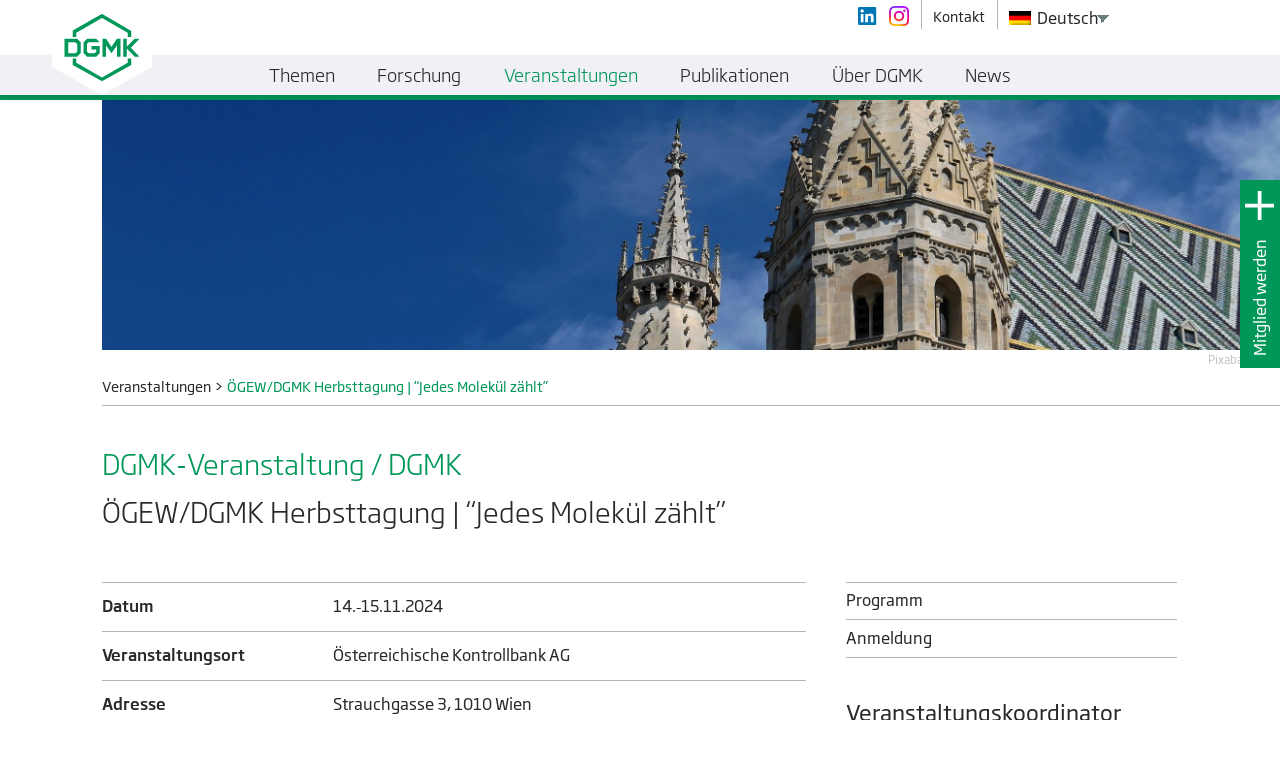

--- FILE ---
content_type: text/html; charset=UTF-8
request_url: https://dgmk.de/veranstaltungen/oegew-dgmk-herbsttagung-2/
body_size: 15458
content:
<!doctype html>
<html lang="de-DE">
  <head>
    <meta charset="utf-8">
    <meta http-equiv="x-ua-compatible" content="ie=edge">
    <meta name="viewport" content="width=device-width, initial-scale=1">

    <link rel="apple-touch-icon" sizes="180x180" href="https://dgmk.de/app/themes/dgmk/dist/images/favicon/apple-touch-icon.png">
    <link rel="icon" type="image/png" sizes="32x32" href="https://dgmk.de/app/themes/dgmk/dist/images/favicon/favicon-32x32.png">
    <link rel="icon" type="image/png" sizes="16x16" href="https://dgmk.de/app/themes/dgmk/dist/images/favicon/favicon-16x16.png">
    <link rel="manifest" href="https://dgmk.de/app/themes/dgmk/dist/images/favicon/site.webmanifest">
    <link rel="mask-icon" href="https://dgmk.de/app/themes/dgmk/dist/images/favicon/safari-pinned-tab.svg" color="#009658">
    <meta name="msapplication-TileColor" content="#009658">
    <meta name="theme-color" content="#009658">

    <meta name='robots' content='index, follow, max-image-preview:large, max-snippet:-1, max-video-preview:-1' />
	<style>img:is([sizes="auto" i], [sizes^="auto," i]) { contain-intrinsic-size: 3000px 1500px }</style>
	
	<!-- This site is optimized with the Yoast SEO plugin v26.2 - https://yoast.com/wordpress/plugins/seo/ -->
	<title>ÖGEW/DGMK Herbsttagung | &quot;Jedes Molekül zählt&quot; - DGMK e.V.</title>
	<link rel="canonical" href="https://dgmk.de/veranstaltungen/oegew-dgmk-herbsttagung-2/" />
	<meta property="og:locale" content="de_DE" />
	<meta property="og:type" content="article" />
	<meta property="og:title" content="ÖGEW/DGMK Herbsttagung | &quot;Jedes Molekül zählt&quot; - DGMK e.V." />
	<meta property="og:url" content="https://dgmk.de/veranstaltungen/oegew-dgmk-herbsttagung-2/" />
	<meta property="og:site_name" content="DGMK e.V." />
	<meta property="article:modified_time" content="2025-08-21T14:32:03+00:00" />
	<meta property="og:image" content="https://dgmk.de/app/uploads/2018/10/vienna-3685952-1620x1080.jpg" />
	<meta property="og:image:width" content="1620" />
	<meta property="og:image:height" content="1080" />
	<meta property="og:image:type" content="image/jpeg" />
	<meta name="twitter:card" content="summary_large_image" />
	<meta name="twitter:label1" content="Est. reading time" />
	<meta name="twitter:data1" content="1 Minute" />
	<script type="application/ld+json" class="yoast-schema-graph">{"@context":"https://schema.org","@graph":[{"@type":"WebPage","@id":"https://dgmk.de/veranstaltungen/oegew-dgmk-herbsttagung-2/","url":"https://dgmk.de/veranstaltungen/oegew-dgmk-herbsttagung-2/","name":"ÖGEW/DGMK Herbsttagung | \"Jedes Molekül zählt\" - DGMK e.V.","isPartOf":{"@id":"https://dgmk.de/#website"},"primaryImageOfPage":{"@id":"https://dgmk.de/veranstaltungen/oegew-dgmk-herbsttagung-2/#primaryimage"},"image":{"@id":"https://dgmk.de/veranstaltungen/oegew-dgmk-herbsttagung-2/#primaryimage"},"thumbnailUrl":"https://dgmk.de/app/uploads/2018/10/vienna-3685952.jpg","datePublished":"2024-01-15T13:09:52+00:00","dateModified":"2025-08-21T14:32:03+00:00","breadcrumb":{"@id":"https://dgmk.de/veranstaltungen/oegew-dgmk-herbsttagung-2/#breadcrumb"},"inLanguage":"de-DE","potentialAction":[{"@type":"ReadAction","target":["https://dgmk.de/veranstaltungen/oegew-dgmk-herbsttagung-2/"]}]},{"@type":"ImageObject","inLanguage":"de-DE","@id":"https://dgmk.de/veranstaltungen/oegew-dgmk-herbsttagung-2/#primaryimage","url":"https://dgmk.de/app/uploads/2018/10/vienna-3685952.jpg","contentUrl":"https://dgmk.de/app/uploads/2018/10/vienna-3685952.jpg","width":5472,"height":3648},{"@type":"BreadcrumbList","@id":"https://dgmk.de/veranstaltungen/oegew-dgmk-herbsttagung-2/#breadcrumb","itemListElement":[{"@type":"ListItem","position":1,"name":"Home","item":"https://dgmk.de/"},{"@type":"ListItem","position":2,"name":"Events","item":"https://dgmk.de/veranstaltungen/"},{"@type":"ListItem","position":3,"name":"ÖGEW/DGMK Herbsttagung | &#8220;Jedes Molekül zählt&#8221;"}]},{"@type":"WebSite","@id":"https://dgmk.de/#website","url":"https://dgmk.de/","name":"DGMK e.V.","description":"Deutsche Wissenschaftliche Gesellschaft für nachhaltige Energieträger, Mobilität und Kohlenstoffkreisläufe e.V.","potentialAction":[{"@type":"SearchAction","target":{"@type":"EntryPoint","urlTemplate":"https://dgmk.de/?s={search_term_string}"},"query-input":{"@type":"PropertyValueSpecification","valueRequired":true,"valueName":"search_term_string"}}],"inLanguage":"de-DE"}]}</script>
	<!-- / Yoast SEO plugin. -->


<script data-borlabs-cookie-script-blocker-id='wp-emojis' type="text/template">
/* <![CDATA[ */
window._wpemojiSettings = {"baseUrl":"https:\/\/s.w.org\/images\/core\/emoji\/16.0.1\/72x72\/","ext":".png","svgUrl":"https:\/\/s.w.org\/images\/core\/emoji\/16.0.1\/svg\/","svgExt":".svg","source":{"concatemoji":"https:\/\/dgmk.de\/wp\/wp-includes\/js\/wp-emoji-release.min.js?ver=6.8.3"}};
/*! This file is auto-generated */
!function(s,n){var o,i,e;function c(e){try{var t={supportTests:e,timestamp:(new Date).valueOf()};sessionStorage.setItem(o,JSON.stringify(t))}catch(e){}}function p(e,t,n){e.clearRect(0,0,e.canvas.width,e.canvas.height),e.fillText(t,0,0);var t=new Uint32Array(e.getImageData(0,0,e.canvas.width,e.canvas.height).data),a=(e.clearRect(0,0,e.canvas.width,e.canvas.height),e.fillText(n,0,0),new Uint32Array(e.getImageData(0,0,e.canvas.width,e.canvas.height).data));return t.every(function(e,t){return e===a[t]})}function u(e,t){e.clearRect(0,0,e.canvas.width,e.canvas.height),e.fillText(t,0,0);for(var n=e.getImageData(16,16,1,1),a=0;a<n.data.length;a++)if(0!==n.data[a])return!1;return!0}function f(e,t,n,a){switch(t){case"flag":return n(e,"\ud83c\udff3\ufe0f\u200d\u26a7\ufe0f","\ud83c\udff3\ufe0f\u200b\u26a7\ufe0f")?!1:!n(e,"\ud83c\udde8\ud83c\uddf6","\ud83c\udde8\u200b\ud83c\uddf6")&&!n(e,"\ud83c\udff4\udb40\udc67\udb40\udc62\udb40\udc65\udb40\udc6e\udb40\udc67\udb40\udc7f","\ud83c\udff4\u200b\udb40\udc67\u200b\udb40\udc62\u200b\udb40\udc65\u200b\udb40\udc6e\u200b\udb40\udc67\u200b\udb40\udc7f");case"emoji":return!a(e,"\ud83e\udedf")}return!1}function g(e,t,n,a){var r="undefined"!=typeof WorkerGlobalScope&&self instanceof WorkerGlobalScope?new OffscreenCanvas(300,150):s.createElement("canvas"),o=r.getContext("2d",{willReadFrequently:!0}),i=(o.textBaseline="top",o.font="600 32px Arial",{});return e.forEach(function(e){i[e]=t(o,e,n,a)}),i}function t(e){var t=s.createElement("script");t.src=e,t.defer=!0,s.head.appendChild(t)}"undefined"!=typeof Promise&&(o="wpEmojiSettingsSupports",i=["flag","emoji"],n.supports={everything:!0,everythingExceptFlag:!0},e=new Promise(function(e){s.addEventListener("DOMContentLoaded",e,{once:!0})}),new Promise(function(t){var n=function(){try{var e=JSON.parse(sessionStorage.getItem(o));if("object"==typeof e&&"number"==typeof e.timestamp&&(new Date).valueOf()<e.timestamp+604800&&"object"==typeof e.supportTests)return e.supportTests}catch(e){}return null}();if(!n){if("undefined"!=typeof Worker&&"undefined"!=typeof OffscreenCanvas&&"undefined"!=typeof URL&&URL.createObjectURL&&"undefined"!=typeof Blob)try{var e="postMessage("+g.toString()+"("+[JSON.stringify(i),f.toString(),p.toString(),u.toString()].join(",")+"));",a=new Blob([e],{type:"text/javascript"}),r=new Worker(URL.createObjectURL(a),{name:"wpTestEmojiSupports"});return void(r.onmessage=function(e){c(n=e.data),r.terminate(),t(n)})}catch(e){}c(n=g(i,f,p,u))}t(n)}).then(function(e){for(var t in e)n.supports[t]=e[t],n.supports.everything=n.supports.everything&&n.supports[t],"flag"!==t&&(n.supports.everythingExceptFlag=n.supports.everythingExceptFlag&&n.supports[t]);n.supports.everythingExceptFlag=n.supports.everythingExceptFlag&&!n.supports.flag,n.DOMReady=!1,n.readyCallback=function(){n.DOMReady=!0}}).then(function(){return e}).then(function(){var e;n.supports.everything||(n.readyCallback(),(e=n.source||{}).concatemoji?t(e.concatemoji):e.wpemoji&&e.twemoji&&(t(e.twemoji),t(e.wpemoji)))}))}((window,document),window._wpemojiSettings);
/* ]]> */
</script>
<style id='wp-emoji-styles-inline-css' type='text/css'>

	img.wp-smiley, img.emoji {
		display: inline !important;
		border: none !important;
		box-shadow: none !important;
		height: 1em !important;
		width: 1em !important;
		margin: 0 0.07em !important;
		vertical-align: -0.1em !important;
		background: none !important;
		padding: 0 !important;
	}
</style>
<link rel='stylesheet' id='wp-block-library-css' href='https://dgmk.de/wp/wp-includes/css/dist/block-library/style.min.css?ver=6.8.3' type='text/css' media='all' />
<style id='classic-theme-styles-inline-css' type='text/css'>
/*! This file is auto-generated */
.wp-block-button__link{color:#fff;background-color:#32373c;border-radius:9999px;box-shadow:none;text-decoration:none;padding:calc(.667em + 2px) calc(1.333em + 2px);font-size:1.125em}.wp-block-file__button{background:#32373c;color:#fff;text-decoration:none}
</style>
<style id='global-styles-inline-css' type='text/css'>
:root{--wp--preset--aspect-ratio--square: 1;--wp--preset--aspect-ratio--4-3: 4/3;--wp--preset--aspect-ratio--3-4: 3/4;--wp--preset--aspect-ratio--3-2: 3/2;--wp--preset--aspect-ratio--2-3: 2/3;--wp--preset--aspect-ratio--16-9: 16/9;--wp--preset--aspect-ratio--9-16: 9/16;--wp--preset--color--black: #000000;--wp--preset--color--cyan-bluish-gray: #abb8c3;--wp--preset--color--white: #ffffff;--wp--preset--color--pale-pink: #f78da7;--wp--preset--color--vivid-red: #cf2e2e;--wp--preset--color--luminous-vivid-orange: #ff6900;--wp--preset--color--luminous-vivid-amber: #fcb900;--wp--preset--color--light-green-cyan: #7bdcb5;--wp--preset--color--vivid-green-cyan: #00d084;--wp--preset--color--pale-cyan-blue: #8ed1fc;--wp--preset--color--vivid-cyan-blue: #0693e3;--wp--preset--color--vivid-purple: #9b51e0;--wp--preset--gradient--vivid-cyan-blue-to-vivid-purple: linear-gradient(135deg,rgba(6,147,227,1) 0%,rgb(155,81,224) 100%);--wp--preset--gradient--light-green-cyan-to-vivid-green-cyan: linear-gradient(135deg,rgb(122,220,180) 0%,rgb(0,208,130) 100%);--wp--preset--gradient--luminous-vivid-amber-to-luminous-vivid-orange: linear-gradient(135deg,rgba(252,185,0,1) 0%,rgba(255,105,0,1) 100%);--wp--preset--gradient--luminous-vivid-orange-to-vivid-red: linear-gradient(135deg,rgba(255,105,0,1) 0%,rgb(207,46,46) 100%);--wp--preset--gradient--very-light-gray-to-cyan-bluish-gray: linear-gradient(135deg,rgb(238,238,238) 0%,rgb(169,184,195) 100%);--wp--preset--gradient--cool-to-warm-spectrum: linear-gradient(135deg,rgb(74,234,220) 0%,rgb(151,120,209) 20%,rgb(207,42,186) 40%,rgb(238,44,130) 60%,rgb(251,105,98) 80%,rgb(254,248,76) 100%);--wp--preset--gradient--blush-light-purple: linear-gradient(135deg,rgb(255,206,236) 0%,rgb(152,150,240) 100%);--wp--preset--gradient--blush-bordeaux: linear-gradient(135deg,rgb(254,205,165) 0%,rgb(254,45,45) 50%,rgb(107,0,62) 100%);--wp--preset--gradient--luminous-dusk: linear-gradient(135deg,rgb(255,203,112) 0%,rgb(199,81,192) 50%,rgb(65,88,208) 100%);--wp--preset--gradient--pale-ocean: linear-gradient(135deg,rgb(255,245,203) 0%,rgb(182,227,212) 50%,rgb(51,167,181) 100%);--wp--preset--gradient--electric-grass: linear-gradient(135deg,rgb(202,248,128) 0%,rgb(113,206,126) 100%);--wp--preset--gradient--midnight: linear-gradient(135deg,rgb(2,3,129) 0%,rgb(40,116,252) 100%);--wp--preset--font-size--small: 13px;--wp--preset--font-size--medium: 20px;--wp--preset--font-size--large: 36px;--wp--preset--font-size--x-large: 42px;--wp--preset--spacing--20: 0.44rem;--wp--preset--spacing--30: 0.67rem;--wp--preset--spacing--40: 1rem;--wp--preset--spacing--50: 1.5rem;--wp--preset--spacing--60: 2.25rem;--wp--preset--spacing--70: 3.38rem;--wp--preset--spacing--80: 5.06rem;--wp--preset--shadow--natural: 6px 6px 9px rgba(0, 0, 0, 0.2);--wp--preset--shadow--deep: 12px 12px 50px rgba(0, 0, 0, 0.4);--wp--preset--shadow--sharp: 6px 6px 0px rgba(0, 0, 0, 0.2);--wp--preset--shadow--outlined: 6px 6px 0px -3px rgba(255, 255, 255, 1), 6px 6px rgba(0, 0, 0, 1);--wp--preset--shadow--crisp: 6px 6px 0px rgba(0, 0, 0, 1);}:where(.is-layout-flex){gap: 0.5em;}:where(.is-layout-grid){gap: 0.5em;}body .is-layout-flex{display: flex;}.is-layout-flex{flex-wrap: wrap;align-items: center;}.is-layout-flex > :is(*, div){margin: 0;}body .is-layout-grid{display: grid;}.is-layout-grid > :is(*, div){margin: 0;}:where(.wp-block-columns.is-layout-flex){gap: 2em;}:where(.wp-block-columns.is-layout-grid){gap: 2em;}:where(.wp-block-post-template.is-layout-flex){gap: 1.25em;}:where(.wp-block-post-template.is-layout-grid){gap: 1.25em;}.has-black-color{color: var(--wp--preset--color--black) !important;}.has-cyan-bluish-gray-color{color: var(--wp--preset--color--cyan-bluish-gray) !important;}.has-white-color{color: var(--wp--preset--color--white) !important;}.has-pale-pink-color{color: var(--wp--preset--color--pale-pink) !important;}.has-vivid-red-color{color: var(--wp--preset--color--vivid-red) !important;}.has-luminous-vivid-orange-color{color: var(--wp--preset--color--luminous-vivid-orange) !important;}.has-luminous-vivid-amber-color{color: var(--wp--preset--color--luminous-vivid-amber) !important;}.has-light-green-cyan-color{color: var(--wp--preset--color--light-green-cyan) !important;}.has-vivid-green-cyan-color{color: var(--wp--preset--color--vivid-green-cyan) !important;}.has-pale-cyan-blue-color{color: var(--wp--preset--color--pale-cyan-blue) !important;}.has-vivid-cyan-blue-color{color: var(--wp--preset--color--vivid-cyan-blue) !important;}.has-vivid-purple-color{color: var(--wp--preset--color--vivid-purple) !important;}.has-black-background-color{background-color: var(--wp--preset--color--black) !important;}.has-cyan-bluish-gray-background-color{background-color: var(--wp--preset--color--cyan-bluish-gray) !important;}.has-white-background-color{background-color: var(--wp--preset--color--white) !important;}.has-pale-pink-background-color{background-color: var(--wp--preset--color--pale-pink) !important;}.has-vivid-red-background-color{background-color: var(--wp--preset--color--vivid-red) !important;}.has-luminous-vivid-orange-background-color{background-color: var(--wp--preset--color--luminous-vivid-orange) !important;}.has-luminous-vivid-amber-background-color{background-color: var(--wp--preset--color--luminous-vivid-amber) !important;}.has-light-green-cyan-background-color{background-color: var(--wp--preset--color--light-green-cyan) !important;}.has-vivid-green-cyan-background-color{background-color: var(--wp--preset--color--vivid-green-cyan) !important;}.has-pale-cyan-blue-background-color{background-color: var(--wp--preset--color--pale-cyan-blue) !important;}.has-vivid-cyan-blue-background-color{background-color: var(--wp--preset--color--vivid-cyan-blue) !important;}.has-vivid-purple-background-color{background-color: var(--wp--preset--color--vivid-purple) !important;}.has-black-border-color{border-color: var(--wp--preset--color--black) !important;}.has-cyan-bluish-gray-border-color{border-color: var(--wp--preset--color--cyan-bluish-gray) !important;}.has-white-border-color{border-color: var(--wp--preset--color--white) !important;}.has-pale-pink-border-color{border-color: var(--wp--preset--color--pale-pink) !important;}.has-vivid-red-border-color{border-color: var(--wp--preset--color--vivid-red) !important;}.has-luminous-vivid-orange-border-color{border-color: var(--wp--preset--color--luminous-vivid-orange) !important;}.has-luminous-vivid-amber-border-color{border-color: var(--wp--preset--color--luminous-vivid-amber) !important;}.has-light-green-cyan-border-color{border-color: var(--wp--preset--color--light-green-cyan) !important;}.has-vivid-green-cyan-border-color{border-color: var(--wp--preset--color--vivid-green-cyan) !important;}.has-pale-cyan-blue-border-color{border-color: var(--wp--preset--color--pale-cyan-blue) !important;}.has-vivid-cyan-blue-border-color{border-color: var(--wp--preset--color--vivid-cyan-blue) !important;}.has-vivid-purple-border-color{border-color: var(--wp--preset--color--vivid-purple) !important;}.has-vivid-cyan-blue-to-vivid-purple-gradient-background{background: var(--wp--preset--gradient--vivid-cyan-blue-to-vivid-purple) !important;}.has-light-green-cyan-to-vivid-green-cyan-gradient-background{background: var(--wp--preset--gradient--light-green-cyan-to-vivid-green-cyan) !important;}.has-luminous-vivid-amber-to-luminous-vivid-orange-gradient-background{background: var(--wp--preset--gradient--luminous-vivid-amber-to-luminous-vivid-orange) !important;}.has-luminous-vivid-orange-to-vivid-red-gradient-background{background: var(--wp--preset--gradient--luminous-vivid-orange-to-vivid-red) !important;}.has-very-light-gray-to-cyan-bluish-gray-gradient-background{background: var(--wp--preset--gradient--very-light-gray-to-cyan-bluish-gray) !important;}.has-cool-to-warm-spectrum-gradient-background{background: var(--wp--preset--gradient--cool-to-warm-spectrum) !important;}.has-blush-light-purple-gradient-background{background: var(--wp--preset--gradient--blush-light-purple) !important;}.has-blush-bordeaux-gradient-background{background: var(--wp--preset--gradient--blush-bordeaux) !important;}.has-luminous-dusk-gradient-background{background: var(--wp--preset--gradient--luminous-dusk) !important;}.has-pale-ocean-gradient-background{background: var(--wp--preset--gradient--pale-ocean) !important;}.has-electric-grass-gradient-background{background: var(--wp--preset--gradient--electric-grass) !important;}.has-midnight-gradient-background{background: var(--wp--preset--gradient--midnight) !important;}.has-small-font-size{font-size: var(--wp--preset--font-size--small) !important;}.has-medium-font-size{font-size: var(--wp--preset--font-size--medium) !important;}.has-large-font-size{font-size: var(--wp--preset--font-size--large) !important;}.has-x-large-font-size{font-size: var(--wp--preset--font-size--x-large) !important;}
:where(.wp-block-post-template.is-layout-flex){gap: 1.25em;}:where(.wp-block-post-template.is-layout-grid){gap: 1.25em;}
:where(.wp-block-columns.is-layout-flex){gap: 2em;}:where(.wp-block-columns.is-layout-grid){gap: 2em;}
:root :where(.wp-block-pullquote){font-size: 1.5em;line-height: 1.6;}
</style>
<link rel='stylesheet' id='nd-wp-notification-css' href='https://dgmk.de/app/plugins/nd-wp-notification/public/css/nd-wp-notification-public.css?ver=2.0.2' type='text/css' media='all' />
<link rel='stylesheet' id='trp-language-switcher-style-css' href='https://dgmk.de/app/plugins/translatepress-multilingual/assets/css/trp-language-switcher.css?ver=3.0.1' type='text/css' media='all' />
<link rel='stylesheet' id='borlabs-cookie-custom-css' href='https://dgmk.de/app/cache/borlabs-cookie/1/borlabs-cookie-1-de.css?ver=3.3.18.1-123' type='text/css' media='all' />
<link rel='stylesheet' id='js_composer_front-css' href='https://dgmk.de/app/plugins/js_composer/assets/css/js_composer.min.css?ver=8.7.2' type='text/css' media='all' />
<link rel='stylesheet' id='sage/css-css' href='https://dgmk.de/app/themes/dgmk/dist/styles/main.css' type='text/css' media='all' />
<script data-no-optimize="1" data-no-minify="1" data-cfasync="false" type="text/javascript" src="https://dgmk.de/app/cache/borlabs-cookie/1/borlabs-cookie-config-de.json.js?ver=3.3.18.1-58" id="borlabs-cookie-config-js"></script>
<script type="text/javascript" src="https://dgmk.de/wp/wp-includes/js/jquery/jquery.min.js?ver=3.7.1" id="jquery-core-js"></script>
<script type="text/javascript" src="https://dgmk.de/wp/wp-includes/js/jquery/jquery-migrate.min.js?ver=3.4.1" id="jquery-migrate-js"></script>
<script></script><link rel="https://api.w.org/" href="https://dgmk.de/wp-json/" /><link rel="EditURI" type="application/rsd+xml" title="RSD" href="https://dgmk.de/wp/xmlrpc.php?rsd" />
<meta name="generator" content="WordPress 6.8.3" />
<link rel='shortlink' href='https://dgmk.de/?p=16148' />
<link rel="alternate" title="oEmbed (JSON)" type="application/json+oembed" href="https://dgmk.de/wp-json/oembed/1.0/embed?url=https%3A%2F%2Fdgmk.de%2Fveranstaltungen%2Foegew-dgmk-herbsttagung-2%2F" />
<link rel="alternate" title="oEmbed (XML)" type="text/xml+oembed" href="https://dgmk.de/wp-json/oembed/1.0/embed?url=https%3A%2F%2Fdgmk.de%2Fveranstaltungen%2Foegew-dgmk-herbsttagung-2%2F&#038;format=xml" />
<link rel="alternate" hreflang="de-DE" href="https://dgmk.de/veranstaltungen/oegew-dgmk-herbsttagung-2/"/>
<link rel="alternate" hreflang="en-US" href="https://dgmk.de/en/events/oegew-dgmk-fall-conference-2/"/>
<link rel="alternate" hreflang="de" href="https://dgmk.de/veranstaltungen/oegew-dgmk-herbsttagung-2/"/>
<link rel="alternate" hreflang="en" href="https://dgmk.de/en/events/oegew-dgmk-fall-conference-2/"/>
<script>var php_to_js = {"detail_page_post_type":"event","menu_item_to_activate":{"0":{"post_type":"article","class_name":"article_menu_to_activate_on_topic_detail"},"1":{"post_type":"project","class_name":"project_menu_to_activate_on_topic_detail"},"2":{"post_type":"publication","class_name":"publication_menu_to_activate_on_topic_detail"},"3":{"post_type":"event","class_name":"event_menu_to_activate_on_topic_detail"},"article":"article_menu_to_activate_on_topic_detail","project":"project_menu_to_activate_on_topic_detail","publication":"publication_menu_to_activate_on_topic_detail","event":"event_menu_to_activate_on_topic_detail"},"shopping_cart_vat_percentage":"7","translations":{"SELECT_TECHNICAL_COMMITTEE_WORK_GROUP_TOPIC_MODULE":"Select technical committee, working group, topic module","PURCHASE_FORM_ITEM_ID":"ID","PURCHASE_FORM_ITEM_NAME":"Name","PURCHASE_FORM_ITEM_REGULAR_PRICE":"Regular price","PURCHASE_FORM_ITEM_DISCOUNTED_PRICE":"Discounted price","PURCHASE_FORM_ITEM_INFO_NO_DISCOUNT":"This item is not discountable.","PURCHASE_FORM_ITEM_AMOUNT":"Amount","PURCHASE_FORM_ITEM_SUM":"Item Sum","PURCHASE_FORM_CUSTOMER_IS_MEMBER":"Customer is DGMK Member and wants to receive a discount.","PURCHASE_FORM_OVERALL_PRICE_INFO":"Overall net price in shopping cart is","PURCHASE_FORM_VAT_INFO":"VAT in shopping cart is","PURCHASE_FORM_GROSS_PRICE_INFO":"Gross price in shopping cart is","SELECT_PUBLICATION_CATEGORY":"Select publication category","SELECT_EVENT_YEAR":"Select event year"}}</script><style type="text/css">.recentcomments a{display:inline !important;padding:0 !important;margin:0 !important;}</style><script data-borlabs-cookie-script-blocker-ignore>
if ('0' === '1' && ('0' === '1' || '1' === '1')) {
    window['gtag_enable_tcf_support'] = true;
}
window.dataLayer = window.dataLayer || [];
if (typeof gtag !== 'function') {
    function gtag() {
        dataLayer.push(arguments);
    }
}
gtag('set', 'developer_id.dYjRjMm', true);
if ('0' === '1' || '1' === '1') {
    if (window.BorlabsCookieGoogleConsentModeDefaultSet !== true) {
        let getCookieValue = function (name) {
            return document.cookie.match('(^|;)\\s*' + name + '\\s*=\\s*([^;]+)')?.pop() || '';
        };
        let cookieValue = getCookieValue('borlabs-cookie-gcs');
        let consentsFromCookie = {};
        if (cookieValue !== '') {
            consentsFromCookie = JSON.parse(decodeURIComponent(cookieValue));
        }
        let defaultValues = {
            'ad_storage': 'denied',
            'ad_user_data': 'denied',
            'ad_personalization': 'denied',
            'analytics_storage': 'denied',
            'functionality_storage': 'denied',
            'personalization_storage': 'denied',
            'security_storage': 'denied',
            'wait_for_update': 500,
        };
        gtag('consent', 'default', { ...defaultValues, ...consentsFromCookie });
    }
    window.BorlabsCookieGoogleConsentModeDefaultSet = true;
    let borlabsCookieConsentChangeHandler = function () {
        window.dataLayer = window.dataLayer || [];
        if (typeof gtag !== 'function') { function gtag(){dataLayer.push(arguments);} }

        let getCookieValue = function (name) {
            return document.cookie.match('(^|;)\\s*' + name + '\\s*=\\s*([^;]+)')?.pop() || '';
        };
        let cookieValue = getCookieValue('borlabs-cookie-gcs');
        let consentsFromCookie = {};
        if (cookieValue !== '') {
            consentsFromCookie = JSON.parse(decodeURIComponent(cookieValue));
        }

        consentsFromCookie.analytics_storage = BorlabsCookie.Consents.hasConsent('google-analytics') ? 'granted' : 'denied';

        BorlabsCookie.CookieLibrary.setCookie(
            'borlabs-cookie-gcs',
            JSON.stringify(consentsFromCookie),
            BorlabsCookie.Settings.automaticCookieDomainAndPath.value ? '' : BorlabsCookie.Settings.cookieDomain.value,
            BorlabsCookie.Settings.cookiePath.value,
            BorlabsCookie.Cookie.getPluginCookie().expires,
            BorlabsCookie.Settings.cookieSecure.value,
            BorlabsCookie.Settings.cookieSameSite.value
        );
    }
    document.addEventListener('borlabs-cookie-consent-saved', borlabsCookieConsentChangeHandler);
    document.addEventListener('borlabs-cookie-handle-unblock', borlabsCookieConsentChangeHandler);
}
if ('0' === '1') {
    gtag("js", new Date());
    gtag("config", "G-RW40X7XXQL", {"anonymize_ip": true});

    (function (w, d, s, i) {
        var f = d.getElementsByTagName(s)[0],
            j = d.createElement(s);
        j.async = true;
        j.src =
            "https://www.googletagmanager.com/gtag/js?id=" + i;
        f.parentNode.insertBefore(j, f);
    })(window, document, "script", "G-RW40X7XXQL");
}
</script><meta name="generator" content="Powered by WPBakery Page Builder - drag and drop page builder for WordPress."/>
<style type="text/css">.broken_link, a.broken_link {
	text-decoration: line-through;
}</style>		<style type="text/css" id="wp-custom-css">
			.gfield--type-honeypot {
	display: none;
}
.brlbs-cmpnt-cb-thumbnail {
    background-size: contain !important;
    width: 11.5rem !important;	
}
		</style>
		<noscript><style> .wpb_animate_when_almost_visible { opacity: 1; }</style></noscript></head>
  <body class="wp-singular event-template-default single single-event postid-16148 wp-theme-dgmk translatepress-de_DE oegew-dgmk-herbsttagung-2 wpb-js-composer js-comp-ver-8.7.2 vc_responsive">
    <div id='main_wrapper'><!-- Needed by mmenu -->

      <!--[if IE]>
        <div class="alert alert-warning">
          Sie verwenden einen veralteten Browser. Bitte <a href="http://browsehappy.com/">upgraden Sie Ihren Browser</a>, um Ihre Erfahrung zu verbessern.        </div>
      <![endif]-->
      
<nav class="navbar navbar-default fixed-top Fixed"><!-- Class "Fixed" is needed by mmenu -->
    <div class="nd-container-big" data-section="navbar-top">
        <div class="row">
            <div class="col-12">

                <!-- Brand and mobile menu toggle -->
                <a class="navbar-brand desktop" href="/">
                    <img class='svg' src='/app/themes/dgmk/dist/images/logo/DGMK-Logo-Main-Navigation.svg' alt='DGMK Logo' />
                </a>

                <a class="navbar-brand mobile" href="/">
                    <img class='svg' src='/app/themes/dgmk/dist/images/logo/DGMK-Logo-green.svg' alt='DGMK Logo' />
                </a>

                <!-- Hamburger button -->
                <button class="hamburger hamburger--spring" onclick='dgmk_nav_mobile.toggle();' type="button">
                    <span class="hamburger-box">
                        <span class="hamburger-inner"></span>
                    </span>
                </button>

                <!-- Menu Top Right -->
                <div data-section='menu_top_right'>

                    <ul>                        
                        <!-- Social Media  -->
                        <li class="header-social-media" data-section="linkedin_button"><a href="https://de.linkedin.com/company/dgmk-e-v" target="_blank"></a></li><li class="header-social-media" data-section="instagram_button"><a href="https://www.instagram.com/p/Cr2hsR0KJlP/" target="_blank"></a></li>
                        <!-- WP Top right Navigation -->
                        <li><a href="https://dgmk.de/kontakt/" target="_self">Kontakt</a></li>                                          
                        <!-- Language switch -->
                        <li class="language_switcher"><div class="trp_language_switcher_shortcode">
<div class="trp-language-switcher trp-language-switcher-container" data-no-translation>
    <div class="trp-ls-shortcode-current-language">
        <a href="#" class="trp-ls-shortcode-disabled-language trp-ls-disabled-language" title="Deutsch" onclick="event.preventDefault()">
			<img class="trp-flag-image" src="https://dgmk.de/app/plugins/translatepress-multilingual/assets/images/flags/de_DE.png" width="18" height="12" alt="de_DE" title="Deutsch"> Deutsch		</a>
    </div>
    <div class="trp-ls-shortcode-language">
                <a href="#" class="trp-ls-shortcode-disabled-language trp-ls-disabled-language"  title="Deutsch" onclick="event.preventDefault()">
			<img class="trp-flag-image" src="https://dgmk.de/app/plugins/translatepress-multilingual/assets/images/flags/de_DE.png" width="18" height="12" alt="de_DE" title="Deutsch"> Deutsch		</a>
                    <a href="https://dgmk.de/en/events/oegew-dgmk-fall-conference-2/" title="English">
            <img class="trp-flag-image" src="https://dgmk.de/app/plugins/translatepress-multilingual/assets/images/flags/en_US.png" width="18" height="12" alt="en_US" title="English"> English        </a>

        </div>
    <script type="application/javascript">
        // need to have the same with set from JS on both divs. Otherwise it can push stuff around in HTML
        var trp_ls_shortcodes = document.querySelectorAll('.trp_language_switcher_shortcode .trp-language-switcher');
        if ( trp_ls_shortcodes.length > 0) {
            // get the last language switcher added
            var trp_el = trp_ls_shortcodes[trp_ls_shortcodes.length - 1];

            var trp_shortcode_language_item = trp_el.querySelector( '.trp-ls-shortcode-language' )
            // set width
            var trp_ls_shortcode_width                                               = trp_shortcode_language_item.offsetWidth + 16;
            trp_shortcode_language_item.style.width                                  = trp_ls_shortcode_width + 'px';
            trp_el.querySelector( '.trp-ls-shortcode-current-language' ).style.width = trp_ls_shortcode_width + 'px';

            // We're putting this on display: none after we have its width.
            trp_shortcode_language_item.style.display = 'none';
        }
    </script>
</div>
</div></li>                    </ul>

                </div>

            </div>
        </div>
    </div>

    <div class="nd-container-big" data-section="navbar-bottom">
        <div class='row'>
            <div class='col-12'>
    
                <!-- Primary menu -->
                <div class="collapse navbar-collapse" id="desktop_nav">
                    <ul>
            <li class='menu-item menu-item-type-post_type menu-item-object-page menu-item-has-children menu-item-350' data-id='350' data-level='0' data-has-sub='true'>

                  
                <span>Themen</span>
            
        </li>
            <li class='project_menu_to_activate_on_topic_detail menu-item menu-item-type-post_type menu-item-object-page menu-item-has-children menu-item-360' data-id='360' data-level='0' data-has-sub='true'>

                  
                <span>Forschung</span>
            
        </li>
            <li class='event_menu_to_activate_on_topic_detail menu-item menu-item-type-post_type menu-item-object-page menu-item-366' data-id='366' data-level='0' >

                            <a href="https://dgmk.de/veranstaltungen/">Veranstaltungen</a>
            
        </li>
            <li class='publication_menu_to_activate_on_topic_detail menu-item menu-item-type-post_type menu-item-object-page menu-item-367' data-id='367' data-level='0' >

                            <a href="https://dgmk.de/publikationen/">Publikationen</a>
            
        </li>
            <li class='menu-item menu-item-type-post_type menu-item-object-page menu-item-has-children menu-item-368' data-id='368' data-level='0' data-has-sub='true'>

                  
                <span>Über DGMK</span>
            
        </li>
            <li class='article_menu_to_activate_on_topic_detail menu-item menu-item-type-post_type menu-item-object-page menu-item-374' data-id='374' data-level='0' >

                            <a href="https://dgmk.de/news/">News</a>
            
        </li>
    </ul>

<div data-section='nav_overlay'>
            
              

            <div class='elements_wrapper' data-level='1' data-parent-id='350' data-style='topic_menu'>
                <div class='nd-container-big'>
                    <div class='row'>

                                                
                                                                                    
                                                                                                                                                                        
                                                                                                                                                                                                                                                                                                                                                                
                                                                                                                                                                                                                                                                                                                                                                
                                                                                                                                                                                                                                                                                                                                                                
                                                                                                                                                                                                                                                                                                                                                                
                                                                                                                                                                                                                                                                                                                                                                
                                                                                                                                                                                                                                                                                                                                                                
                                                                                                                                                                                                                                                                                                                                                                
                                                                                                                                                                                                                                                                                                                                                                
                                                                                                                                                                                                                                                
                                                        <div class='col-8' data-section='main_topics'>
                                <p class='h2'>Themen</p>
                                <ul>
                                                                            <li class="" data-menuitem-id='19' data-topic='TOPIC_AUFSUCHUNG_UND_GEWINNUNG'>
                                            <div class='hexagon_wrapper'>
                                                <div class='hexagon topic-hexagon-color'></div>
                                            </div>
                                            <a class='h3' href="https://dgmk.de/themen/geo-energiesysteme-und-untertagetechnologien/">Geo-Energiesysteme und Untertage&shy;technologien</a>
                                        </li>
                                                                            <li class="" data-menuitem-id='21' data-topic='TOPIC_VERARBEITUNG_UND_ANWENDUNG'>
                                            <div class='hexagon_wrapper'>
                                                <div class='hexagon topic-hexagon-color'></div>
                                            </div>
                                            <a class='h3' href="https://dgmk.de/themen/verarbeitung-und-anwendung/">Verarbeitung und Anwendung</a>
                                        </li>
                                                                            <li class="" data-menuitem-id='161' data-topic='TOPIC_PETROCHEMIE'>
                                            <div class='hexagon_wrapper'>
                                                <div class='hexagon topic-hexagon-color'></div>
                                            </div>
                                            <a class='h3' href="https://dgmk.de/themen/petrochemie/">Petrochemie</a>
                                        </li>
                                                                            <li class="" data-menuitem-id='172' data-topic='TOPIC_KOHLEN_UND_BIOMASSEVEREDELUNG'>
                                            <div class='hexagon_wrapper'>
                                                <div class='hexagon topic-hexagon-color'></div>
                                            </div>
                                            <a class='h3' href="https://dgmk.de/themen/konversion-von-kohlenstofftraegern/">Konversion von Kohlenstoffträgern</a>
                                        </li>
                                                                            <li class="" data-menuitem-id='182' data-topic='TOPIC_NORMUNG'>
                                            <div class='hexagon_wrapper'>
                                                <div class='hexagon topic-hexagon-color'></div>
                                            </div>
                                            <a class='h3' href="https://dgmk.de/themen/normung-fam/">Normung</a>
                                        </li>
                                                                            <li class="" data-menuitem-id='9741' data-topic='TOPIC_WOMENS_NETWORK'>
                                            <div class='hexagon_wrapper'>
                                                <div class='hexagon topic-hexagon-color'></div>
                                            </div>
                                            <a class='h3' href="https://dgmk.de/themen/she-drives-energy-network-of-women-in-energy-technology/">She Drives Energy &#8211; Network of Women in Energy Technology</a>
                                        </li>
                                                                    </ul>
                            </div>

                                                        <div class='col-4' data-section='minor_topics'>
                                <p class='h2'>Weitere Themen</p>
                                <ul>
                                                                            <li class="" data-menuitem-id='2232'>
                                            <a class='h3' href="https://dgmk.de/themen/bezirksgruppen/">Bezirksgruppen</a>
                                        </li>  
                                                                            <li class="" data-menuitem-id='181'>
                                            <a class='h3' href="https://dgmk.de/themen/world-petroleum-council/">WPC Energy</a>
                                        </li>  
                                                                            <li class="" data-menuitem-id='180'>
                                            <a class='h3' href="https://dgmk.de/themen/scc/">SCC</a>
                                        </li>  
                                                                    </ul>
                            </div>

                                                
                    </div>
                </div>
            </div>

                    
              

            <div class='elements_wrapper' data-level='1' data-parent-id='360' data-style='default'>
                <div class='nd-container-big'>
                    <div class='row'>

                                                            

                                                        <div class="col-3">
                                <p class="h2" data-field="submenu_header">Forschung</p>
                                <p class='lead'>Die DGMK betreibt anwendungsnahe Forschung in Ihren Fach&shy;bereichen und unter&shy;stützt Forschungs&shy;stellen bei der Ein&shy;werbung von Forschungs&shy;geldern aus Industrie und öffentlichen Mitteln.</p>
                            </div>                        

                                                        <div class='col-3'>
                                <ul>

                                                                        
                                                                                                                        <li class="menu-item menu-item-type-post_type menu-item-object-page menu-item-361" data-menuitem-id='361'>
                                                <a class='h3' href="https://dgmk.de/forschung/projekte/">Projekte</a>
                                            </li>

                                                                                                                                                                <li class="menu-item menu-item-type-post_type menu-item-object-page menu-item-362" data-menuitem-id='362'>
                                                <a class='h3' href="https://dgmk.de/forschung/forschungsfoerderung/">Forschungsförderung</a>
                                            </li>

                                                                                                                                                                <li class="menu-item menu-item-type-post_type menu-item-object-page menu-item-364" data-menuitem-id='364'>
                                                <a class='h3' href="https://dgmk.de/forschung/ehrungen-und-preise/">Ehrungen und Preise</a>
                                            </li>

                                                                                                                                                                                                                                                                                                                                                                                                                                            
                                </ul>
                            </div>

                                                        <div class='col-6' data-section='highlighted_menu_items'>
                                <div class='row'>
    
                                                                                                                <a class='highlight_menu_item col-6 ' data-topic='TOPIC_AUFSUCHUNG_UND_GEWINNUNG' data-menuitem-id='365' href='https://dgmk.de/forschung/projekte/filter/aufsuchung-und-gewinnung/'>
                                            
                                                                                        <div data-field='image_wrapper'>
                                                <div class="bg_image_set " data-size-on-screen="quarter" style="" ><div style="background-image: url(https://dgmk.de/app/uploads/2023/07/shutterstock_1282711933-480x320.jpg)" data-size="small"></div><div style="background-image: url(https://dgmk.de/app/uploads/2023/07/shutterstock_1282711933-720x480.jpg)" data-size="medium"></div><div style="background-image: url(https://dgmk.de/app/uploads/2023/07/shutterstock_1282711933-1162x775.jpg)" data-size="medium_large"></div><div style="background-image: url(https://dgmk.de/app/uploads/2023/07/shutterstock_1282711933-1620x1080.jpg)" data-size="large"></div><div style="background-image: url(https://dgmk.de/app/uploads/2023/07/shutterstock_1282711933-2430x1620.jpg)" data-size="very_large"></div><div style="background-image: url(https://dgmk.de/app/uploads/2023/07/shutterstock_1282711933-scaled.jpg)" data-size="very_very_large"></div></div>
                                                <div class='hexagon topic-hexagon-color'></div>
                                            </div>

                                                                                        <p class='h3'>Projekte</p>

                                            <p class='text'>Geo-Energiesysteme und Untertagetechnologien</p>
                                        </a>
                                                                            <a class='highlight_menu_item col-6 ' data-topic='TOPIC_VERARBEITUNG_UND_ANWENDUNG' data-menuitem-id='1227' href='https://dgmk.de/forschung/projekte/filter/verarbeitung-und-anwendung/'>
                                            
                                                                                        <div data-field='image_wrapper'>
                                                <div class="bg_image_set " data-size-on-screen="quarter" style="" ><div style="background-image: url(https://dgmk.de/app/uploads/2018/05/dgmk-verarbeitung-und-anwendung-header-480x270.jpg)" data-size="small"></div><div style="background-image: url(https://dgmk.de/app/uploads/2018/05/dgmk-verarbeitung-und-anwendung-header-720x405.jpg)" data-size="medium"></div><div style="background-image: url(https://dgmk.de/app/uploads/2018/05/dgmk-verarbeitung-und-anwendung-header-1162x654.jpg)" data-size="medium_large"></div><div style="background-image: url(https://dgmk.de/app/uploads/2018/05/dgmk-verarbeitung-und-anwendung-header-1620x912.jpg)" data-size="large"></div><div style="background-image: url(https://dgmk.de/app/uploads/2018/05/dgmk-verarbeitung-und-anwendung-header-2430x1367.jpg)" data-size="very_large"></div><div style="background-image: url(https://dgmk.de/app/uploads/2018/05/dgmk-verarbeitung-und-anwendung-header.jpg)" data-size="very_very_large"></div></div>
                                                <div class='hexagon topic-hexagon-color'></div>
                                            </div>

                                                                                        <p class='h3'>Projekte</p>

                                            <p class='text'>Verarbeitung und Anwendung</p>
                                        </a>
                                    
                                </div>
                            </div>

                        
                    </div>
                </div>
            </div>

                    
                    
                    
              

            <div class='elements_wrapper' data-level='1' data-parent-id='368' data-style='default'>
                <div class='nd-container-big'>
                    <div class='row'>

                                                            

                                                        <div class="col-3">
                                <p class="h2" data-field="submenu_header">Über DGMK</p>
                                <p class='lead'>Wir bieten unseren Mitgliedern ein lebendiges Netz&shy;werk aus Fach&shy;leuten, die sich in unseren Fach&shy;bereichen aktiv für den Wissens- und Erfahrungs&shy;austausch, für Forschung und Ent&shy;wicklung und für Normung und Standar&shy;disierung einsetzen.</p>
                            </div>                        

                                                        <div class='col-3'>
                                <ul>

                                                                        
                                                                                                                        <li class="menu-item menu-item-type-post_type menu-item-object-page menu-item-369" data-menuitem-id='369'>
                                                <a class='h3' href="https://dgmk.de/ueber-dgmk/profil/">Profil</a>
                                            </li>

                                                                                                                                                                <li class="menu-item menu-item-type-post_type menu-item-object-page menu-item-370" data-menuitem-id='370'>
                                                <a class='h3' href="https://dgmk.de/ueber-dgmk/organisation/">Organisation</a>
                                            </li>

                                                                                                                                                                <li class="menu-item menu-item-type-post_type menu-item-object-page menu-item-371" data-menuitem-id='371'>
                                                <a class='h3' href="https://dgmk.de/ueber-dgmk/geschichte-der-dgmk/">Geschichte der DGMK</a>
                                            </li>

                                                                                                                                                                <li class="menu-item menu-item-type-post_type menu-item-object-page menu-item-372" data-menuitem-id='372'>
                                                <a class='h3' href="https://dgmk.de/ueber-dgmk/mitglied-werden/">Mitglied werden</a>
                                            </li>

                                                                                                                                                                                                                                                                                                                                                                                                                                            
                                </ul>
                            </div>

                                                        <div class='col-6' data-section='highlighted_menu_items'>
                                <div class='row'>
    
                                                                                                                <a class='highlight_menu_item col-6 ' data-topic='none' data-menuitem-id='1877' href='https://dgmk.de/ueber-dgmk/mitglied-werden/'>
                                            
                                                                                        <div data-field='image_wrapper'>
                                                <div class="bg_image_set " data-size-on-screen="quarter" style="" ><div style="background-image: url(https://dgmk.de/app/uploads/2018/09/dgmk-mitglied-werden-480x267.jpg)" data-size="small"></div><div style="background-image: url(https://dgmk.de/app/uploads/2018/09/dgmk-mitglied-werden-720x400.jpg)" data-size="medium"></div><div style="background-image: url(https://dgmk.de/app/uploads/2018/09/dgmk-mitglied-werden-1162x646.jpg)" data-size="medium_large"></div><div style="background-image: url(https://dgmk.de/app/uploads/2018/09/dgmk-mitglied-werden-1620x901.jpg)" data-size="large"></div><div style="background-image: url(https://dgmk.de/app/uploads/2018/09/dgmk-mitglied-werden-2430x1351.jpg)" data-size="very_large"></div><div style="background-image: url(https://dgmk.de/app/uploads/2018/09/dgmk-mitglied-werden.jpg)" data-size="very_very_large"></div></div>
                                                <div class='hexagon topic-hexagon-color'></div>
                                            </div>

                                                                                        <p class='h3'>Mitglied werden</p>

                                            <p class='text'>Treten Sie noch heute der DGMK bei und profitieren Sie ab sofort von Ihren Vorteilen als Mitglied.</p>
                                        </a>
                                                                            <a class='highlight_menu_item col-6 ' data-topic='none' data-menuitem-id='381' href='https://dgmk.de/ueber-dgmk/geschichte-der-dgmk/'>
                                            
                                                                                        <div data-field='image_wrapper'>
                                                <div class="bg_image_set " data-size-on-screen="quarter" style="" ><div style="background-image: url(https://dgmk.de/app/uploads/2018/09/geschichte-der-dgmk-oel-und-kohle-header-1-480x318.jpg)" data-size="small"></div><div style="background-image: url(https://dgmk.de/app/uploads/2018/09/geschichte-der-dgmk-oel-und-kohle-header-1-720x478.jpg)" data-size="medium"></div><div style="background-image: url(https://dgmk.de/app/uploads/2018/09/geschichte-der-dgmk-oel-und-kohle-header-1-1162x771.jpg)" data-size="medium_large"></div><div style="background-image: url(https://dgmk.de/app/uploads/2018/09/geschichte-der-dgmk-oel-und-kohle-header-1-1620x1074.jpg)" data-size="large"></div><div style="background-image: url(https://dgmk.de/app/uploads/2018/09/geschichte-der-dgmk-oel-und-kohle-header-1-2430x1612.jpg)" data-size="very_large"></div><div style="background-image: url(https://dgmk.de/app/uploads/2018/09/geschichte-der-dgmk-oel-und-kohle-header-1.jpg)" data-size="very_very_large"></div></div>
                                                <div class='hexagon topic-hexagon-color'></div>
                                            </div>

                                                                                        <p class='h3'>Geschichte der DGMK</p>

                                            <p class='text'>Die Anfänge der DGMK gehen bis in das Jahr 1933 zurück.</p>
                                        </a>
                                    
                                </div>
                            </div>

                        
                    </div>
                </div>
            </div>

                    
            </div>                </div>

            </div>
        </div>
    </div>
    
</nav>


<!-- Primary menu mobile -->
<nav id="mobile_nav" >
    

<ul>
                <li class='menu-item menu-item-type-post_type menu-item-object-page menu-item-has-children menu-item-350' data-menuitem-id='350' data-level='0'>

                      
                <span>Themen</span>
                <ul>
                        
            
                                           
            <li class="menu-item menu-item-type-post_type menu-item-object-topic menu-item-359 last_level" data-menuitem-id='359' data-level='1'>
                                    <a href="https://dgmk.de/themen/geo-energiesysteme-und-untertagetechnologien/">Geo-Energiesysteme und Untertage­technologien</a>
                            </li>
                
            
                                           
            <li class="menu-item menu-item-type-post_type menu-item-object-topic menu-item-358 last_level" data-menuitem-id='358' data-level='1'>
                                    <a href="https://dgmk.de/themen/verarbeitung-und-anwendung/">Verarbeitung und Anwendung</a>
                            </li>
                
            
                                           
            <li class="menu-item menu-item-type-post_type menu-item-object-topic menu-item-357 last_level" data-menuitem-id='357' data-level='1'>
                                    <a href="https://dgmk.de/themen/petrochemie/">Petrochemie</a>
                            </li>
                
            
                                           
            <li class="menu-item menu-item-type-post_type menu-item-object-topic menu-item-356 last_level" data-menuitem-id='356' data-level='1'>
                                    <a href="https://dgmk.de/themen/konversion-von-kohlenstofftraegern/">Konversion von Kohlenstoffträgern</a>
                            </li>
                
            
                                           
            <li class="menu-item menu-item-type-post_type menu-item-object-topic menu-item-351 last_level" data-menuitem-id='351' data-level='1'>
                                    <a href="https://dgmk.de/themen/normung-fam/">Normung</a>
                            </li>
                
            
                                           
            <li class="menu-item menu-item-type-post_type menu-item-object-topic menu-item-2246 last_level" data-menuitem-id='2246' data-level='1'>
                                    <a href="https://dgmk.de/themen/bezirksgruppen/">Bezirksgruppen</a>
                            </li>
                
            
                                           
            <li class="menu-item menu-item-type-post_type menu-item-object-topic menu-item-352 last_level" data-menuitem-id='352' data-level='1'>
                                    <a href="https://dgmk.de/themen/world-petroleum-council/">WPC Energy</a>
                            </li>
                
            
                                           
            <li class="menu-item menu-item-type-post_type menu-item-object-topic menu-item-10469 last_level" data-menuitem-id='10469' data-level='1'>
                                    <a href="https://dgmk.de/themen/she-drives-energy-network-of-women-in-energy-technology/">She Drives Energy – Network of Women in Energy Technology</a>
                            </li>
                
            
                                           
            <li class="menu-item menu-item-type-post_type menu-item-object-topic menu-item-353 last_level" data-menuitem-id='353' data-level='1'>
                                    <a href="https://dgmk.de/themen/scc/">SCC</a>
                            </li>
                
    
    
                <li data-section='language_switch'>
            <span>
                
                <img class="trp-flag-image"
                    src="https://dgmk.de/app/plugins/translatepress-multilingual/assets/images/flags/de_DE.png"
                    alt=""
                ><span>Sprache</span>
            </span>

            <ul>
                                    <li class="
                            trp-language-switcher-container menu-item menu-item-type-post_type menu-item-object-language_switcher current-language-menu-item menu-item-8425
                                                            last_level
                                                    "
                        data-menuitem-id="8425"
                        data-level="1"
                    >
                        <a href="https://dgmk.de/veranstaltungen/oegew-dgmk-herbsttagung-2/"><span data-no-translation><img class="trp-flag-image" src="https://dgmk.de/app/plugins/translatepress-multilingual/assets/images/flags/de_DE.png" width="18" height="12" alt="de_DE" title="Deutsch"><span class="trp-ls-language-name">Deutsch</span></span></a>
                    </li>
                                    <li class="
                            trp-language-switcher-container menu-item menu-item-type-post_type menu-item-object-language_switcher menu-item-8809
                                                            last_level
                                                    "
                        data-menuitem-id="8809"
                        data-level="1"
                    >
                        <a href="https://dgmk.de/en/events/oegew-dgmk-fall-conference-2/"><span data-no-translation><img class="trp-flag-image" src="https://dgmk.de/app/plugins/translatepress-multilingual/assets/images/flags/en_US.png" width="18" height="12" alt="en_US" title="English"><span class="trp-ls-language-name">English</span></span></a>
                    </li>
                            </ul>
        </li>
    
		<li data-field='phone_number'> 
		<a href='tel:+49406390040' class=''>+49 40 639004 0</a>
	</li>

	    <li data-field="email_address"> 
    	<a href='/mail-redirect.php?m=aW5mb0BkZ21rLmRl' class='mail_link '>info<span class='at'></span>dgmk.de</a>         
    </li>


    

                </ul>
            
        </li>
            <li class='project_menu_to_activate_on_topic_detail menu-item menu-item-type-post_type menu-item-object-page menu-item-has-children menu-item-360' data-menuitem-id='360' data-level='0'>

                      
                <span>Forschung</span>
                <ul>
                        
            
                                           
            <li class="menu-item menu-item-type-post_type menu-item-object-page menu-item-361 last_level" data-menuitem-id='361' data-level='1'>
                                    <a href="https://dgmk.de/forschung/projekte/">Projekte</a>
                            </li>
                
            
                                           
            <li class="menu-item menu-item-type-post_type menu-item-object-page menu-item-362 last_level" data-menuitem-id='362' data-level='1'>
                                    <a href="https://dgmk.de/forschung/forschungsfoerderung/">Forschungsförderung</a>
                            </li>
                
            
                                           
            <li class="menu-item menu-item-type-post_type menu-item-object-page menu-item-364 last_level" data-menuitem-id='364' data-level='1'>
                                    <a href="https://dgmk.de/forschung/ehrungen-und-preise/">Ehrungen und Preise</a>
                            </li>
                
            
                
            
                
    
    
                <li data-section='language_switch'>
            <span>
                
                <img class="trp-flag-image"
                    src="https://dgmk.de/app/plugins/translatepress-multilingual/assets/images/flags/de_DE.png"
                    alt=""
                ><span>Sprache</span>
            </span>

            <ul>
                                    <li class="
                            trp-language-switcher-container menu-item menu-item-type-post_type menu-item-object-language_switcher current-language-menu-item menu-item-8425
                                                            last_level
                                                    "
                        data-menuitem-id="8425"
                        data-level="1"
                    >
                        <a href="https://dgmk.de/veranstaltungen/oegew-dgmk-herbsttagung-2/"><span data-no-translation><img class="trp-flag-image" src="https://dgmk.de/app/plugins/translatepress-multilingual/assets/images/flags/de_DE.png" width="18" height="12" alt="de_DE" title="Deutsch"><span class="trp-ls-language-name">Deutsch</span></span></a>
                    </li>
                                    <li class="
                            trp-language-switcher-container menu-item menu-item-type-post_type menu-item-object-language_switcher menu-item-8809
                                                            last_level
                                                    "
                        data-menuitem-id="8809"
                        data-level="1"
                    >
                        <a href="https://dgmk.de/en/events/oegew-dgmk-fall-conference-2/"><span data-no-translation><img class="trp-flag-image" src="https://dgmk.de/app/plugins/translatepress-multilingual/assets/images/flags/en_US.png" width="18" height="12" alt="en_US" title="English"><span class="trp-ls-language-name">English</span></span></a>
                    </li>
                            </ul>
        </li>
    
		<li data-field='phone_number'> 
		<a href='tel:+49406390040' class=''>+49 40 639004 0</a>
	</li>

	    <li data-field="email_address"> 
    	<a href='/mail-redirect.php?m=aW5mb0BkZ21rLmRl' class='mail_link '>info<span class='at'></span>dgmk.de</a>         
    </li>


    

                </ul>
            
        </li>
            <li class='event_menu_to_activate_on_topic_detail menu-item menu-item-type-post_type menu-item-object-page menu-item-366' data-menuitem-id='366' data-level='0'>

                            <a href="https://dgmk.de/veranstaltungen/">Veranstaltungen</a>
            
        </li>
            <li class='publication_menu_to_activate_on_topic_detail menu-item menu-item-type-post_type menu-item-object-page menu-item-367' data-menuitem-id='367' data-level='0'>

                            <a href="https://dgmk.de/publikationen/">Publikationen</a>
            
        </li>
            <li class='menu-item menu-item-type-post_type menu-item-object-page menu-item-has-children menu-item-368' data-menuitem-id='368' data-level='0'>

                      
                <span>Über DGMK</span>
                <ul>
                        
            
                                           
            <li class="menu-item menu-item-type-post_type menu-item-object-page menu-item-369 last_level" data-menuitem-id='369' data-level='1'>
                                    <a href="https://dgmk.de/ueber-dgmk/profil/">Profil</a>
                            </li>
                
            
                                           
            <li class="menu-item menu-item-type-post_type menu-item-object-page menu-item-370 last_level" data-menuitem-id='370' data-level='1'>
                                    <a href="https://dgmk.de/ueber-dgmk/organisation/">Organisation</a>
                            </li>
                
            
                                           
            <li class="menu-item menu-item-type-post_type menu-item-object-page menu-item-371 last_level" data-menuitem-id='371' data-level='1'>
                                    <a href="https://dgmk.de/ueber-dgmk/geschichte-der-dgmk/">Geschichte der DGMK</a>
                            </li>
                
            
                                           
            <li class="menu-item menu-item-type-post_type menu-item-object-page menu-item-372 last_level" data-menuitem-id='372' data-level='1'>
                                    <a href="https://dgmk.de/ueber-dgmk/mitglied-werden/">Mitglied werden</a>
                            </li>
                
            
                
            
                
    
    
                <li data-section='language_switch'>
            <span>
                
                <img class="trp-flag-image"
                    src="https://dgmk.de/app/plugins/translatepress-multilingual/assets/images/flags/de_DE.png"
                    alt=""
                ><span>Sprache</span>
            </span>

            <ul>
                                    <li class="
                            trp-language-switcher-container menu-item menu-item-type-post_type menu-item-object-language_switcher current-language-menu-item menu-item-8425
                                                            last_level
                                                    "
                        data-menuitem-id="8425"
                        data-level="1"
                    >
                        <a href="https://dgmk.de/veranstaltungen/oegew-dgmk-herbsttagung-2/"><span data-no-translation><img class="trp-flag-image" src="https://dgmk.de/app/plugins/translatepress-multilingual/assets/images/flags/de_DE.png" width="18" height="12" alt="de_DE" title="Deutsch"><span class="trp-ls-language-name">Deutsch</span></span></a>
                    </li>
                                    <li class="
                            trp-language-switcher-container menu-item menu-item-type-post_type menu-item-object-language_switcher menu-item-8809
                                                            last_level
                                                    "
                        data-menuitem-id="8809"
                        data-level="1"
                    >
                        <a href="https://dgmk.de/en/events/oegew-dgmk-fall-conference-2/"><span data-no-translation><img class="trp-flag-image" src="https://dgmk.de/app/plugins/translatepress-multilingual/assets/images/flags/en_US.png" width="18" height="12" alt="en_US" title="English"><span class="trp-ls-language-name">English</span></span></a>
                    </li>
                            </ul>
        </li>
    
		<li data-field='phone_number'> 
		<a href='tel:+49406390040' class=''>+49 40 639004 0</a>
	</li>

	    <li data-field="email_address"> 
    	<a href='/mail-redirect.php?m=aW5mb0BkZ21rLmRl' class='mail_link '>info<span class='at'></span>dgmk.de</a>         
    </li>


    

                </ul>
            
        </li>
            <li class='article_menu_to_activate_on_topic_detail menu-item menu-item-type-post_type menu-item-object-page menu-item-374' data-menuitem-id='374' data-level='0'>

                            <a href="https://dgmk.de/news/">News</a>
            
        </li>
    
                <li class='menu-item menu-item-type-post_type menu-item-object-page menu-item-349' data-menuitem-id='349' data-level='0'>

                            <a href="https://dgmk.de/kontakt/">Kontakt</a>
            
        </li>
    
        
                <li data-section='language_switch'>
            <span>
                
                <img class="trp-flag-image"
                    src="https://dgmk.de/app/plugins/translatepress-multilingual/assets/images/flags/de_DE.png"
                    alt=""
                ><span>Sprache</span>
            </span>

            <ul>
                                    <li class="
                            trp-language-switcher-container menu-item menu-item-type-post_type menu-item-object-language_switcher current-language-menu-item menu-item-8425
                                                            last_level
                                                    "
                        data-menuitem-id="8425"
                        data-level="1"
                    >
                        <a href="https://dgmk.de/veranstaltungen/oegew-dgmk-herbsttagung-2/"><span data-no-translation><img class="trp-flag-image" src="https://dgmk.de/app/plugins/translatepress-multilingual/assets/images/flags/de_DE.png" width="18" height="12" alt="de_DE" title="Deutsch"><span class="trp-ls-language-name">Deutsch</span></span></a>
                    </li>
                                    <li class="
                            trp-language-switcher-container menu-item menu-item-type-post_type menu-item-object-language_switcher menu-item-8809
                                                            last_level
                                                    "
                        data-menuitem-id="8809"
                        data-level="1"
                    >
                        <a href="https://dgmk.de/en/events/oegew-dgmk-fall-conference-2/"><span data-no-translation><img class="trp-flag-image" src="https://dgmk.de/app/plugins/translatepress-multilingual/assets/images/flags/en_US.png" width="18" height="12" alt="en_US" title="English"><span class="trp-ls-language-name">English</span></span></a>
                    </li>
                            </ul>
        </li>
    
		<li data-field='phone_number'> 
		<a href='tel:+49406390040' class=''>+49 40 639004 0</a>
	</li>

	    <li data-field="email_address"> 
    	<a href='/mail-redirect.php?m=aW5mb0BkZ21rLmRl' class='mail_link '>info<span class='at'></span>dgmk.de</a>         
    </li>



</ul>          
</nav>


      <!-- Admin bar is moved to bottom -->
      <style media="screen" type="text/css">
          html { margin-top: 0px !important; }
          * html body { margin-top: 0px !important; }
      </style>

      <div class="wrap" role="document">
        <main class="main">
          
          <!-- Flash note -->
                          <div data-section="flash_note">
                  <a href="https://dgmk.de/ueber-dgmk/mitglied-werden/">
                    Mitglied werden                  </a>
                </div>
          
          <!-- Publication cart -->
          <!-- Shopping cart items -->
    <div data-section="shopping_cart_items" class="d-none">
        <a href="https://dgmk.de/checkout/">
        (<span class="item_count">-</span>)
        </a>
    </div>

<!-- Shopping cart modal message -->
<div class="modal fade" id="shopping_cart_modal_message">
	<div class="modal-dialog">
		<div class="modal-content">
			<div class="modal-body">
				Publikation wurde Ihrem Warenkorb hinzugefügt			</div>

			<div class="modal-footer">
				<button type="button" data-dismiss="modal">Ok</button>
				<div class="wpb_content_element button_wrapper left">
				    <div class="button_element">
				    	<a href="https://dgmk.de/checkout/" class="button">
				    		Zum Warenkorb gehen				    	</a>
				    </div>
				</div>
			</div>
		</div>
	</div>
</div>
          <!-- Scroll to top button -->
          <a class="scroll_visible_button" id='scroll_up' href="#">
              <div class='icon'></div>
          </a>

          
            <!-- Default wrappers -->
            
<div data-section="event_container" data-topic="TOPIC_DEFAULT">
	<div class="border_top topic-border-color"></div>

				<div class='nd-container-big'><div data-vc-full-width="true" data-vc-full-width-temp="true" data-vc-full-width-init="false" class="vc_row wpb_row vc_row-fluid"><div class="wpb_column vc_column_container vc_col-sm-12"><div class="vc_column-inner"><div class="wpb_wrapper"><div class="wpb_content_element header_banner">

	<div data-section="content" data-topic="">
			        <div class='d-none d-md-block' style='min-height: 250px;'></div>
	        <div class='d-md-none' style='min-height: 200px;'></div>
	    
	    <div data-field="background_image">
	        <div class="bg_image_set " data-size-on-screen="full" style="" ><div style="background-image: url(https://dgmk.de/app/uploads/2018/10/vienna-3685952-480x320.jpg)" data-size="small"></div><div style="background-image: url(https://dgmk.de/app/uploads/2018/10/vienna-3685952-720x480.jpg)" data-size="medium"></div><div style="background-image: url(https://dgmk.de/app/uploads/2018/10/vienna-3685952-1162x775.jpg)" data-size="medium_large"></div><div style="background-image: url(https://dgmk.de/app/uploads/2018/10/vienna-3685952-1620x1080.jpg)" data-size="large"></div><div style="background-image: url(https://dgmk.de/app/uploads/2018/10/vienna-3685952-2430x1620.jpg)" data-size="very_large"></div><div style="background-image: url(https://dgmk.de/app/uploads/2018/10/vienna-3685952-5000x3333.jpg)" data-size="very_very_large"></div></div>
	    </div>

	    	</div>

	        <div data-field="origin" data-add-overflow-visible-class-to-parent-row="true">Pixabay.com</div>
    </div></div></div></div></div><div class="vc_row-full-width vc_clearfix"></div></div>
	
			<div class="header_banner_exist">		    <div class='breadcrumbs topic-border-color'>
        <div class="nd-container-big">
            <div class="row">
                <div class="col-12">
                    <div class="breadcrumbs_container"><!-- Breadcrumb NavXT 7.4.1 -->
<span property="itemListElement" typeof="ListItem"><a property="item" typeof="WebPage" title="Go to Veranstaltungen." href="https://dgmk.de/veranstaltungen/" class="event-root post post-event"><span property="name">Veranstaltungen</span></a><meta property="position" content="1"></span> &gt; <span property="itemListElement" typeof="ListItem"><span property="name">ÖGEW/DGMK Herbsttagung | &#8220;Jedes Molekül zählt&#8221;</span><meta property="position" content="2"></span></div>
                </div>
            </div>
        </div>
    </div>

	</div>
			

				

		

		
		<div class='nd-container-big'><div data-vc-full-width="true" data-vc-full-width-temp="true" data-vc-full-width-init="false" class="vc_row wpb_row vc_row-fluid">
			<div class="wpb_column vc_column_container vc_col-sm-8"><div class="vc_column-inner"><div class="wpb_wrapper">
								<div class='wpb_content_element empty_space'>
	<div class='d-none d-md-block spacer_medium_big' style=''></div>
	<div class='d-block d-md-none spacer_medium_big' style=''></div>
</div>

				<h2 class="topic-color h1">
							DGMK-Veranstaltung / DGMK
						
		</h2>

				<h1>ÖGEW/DGMK Herbsttagung | &#8220;Jedes Molekül zählt&#8221;</h1>

				<div class='wpb_content_element empty_space'>
	<div class='d-none d-md-block spacer_medium_big' style=''></div>
	<div class='d-block d-md-none spacer_medium_big' style=''></div>
</div>
	
			</div></div></div>
		</div><div class="vc_row-full-width vc_clearfix"></div></div>
		<div class='nd-container-big'><div data-vc-full-width="true" data-vc-full-width-temp="true" data-vc-full-width-init="false" class="vc_row wpb_row vc_row-fluid">
			<div class="wpb_column vc_column_container vc_col-sm-8"><div class="vc_column-inner"><div class="wpb_wrapper">
				
										
									
						
																	
																
													
			
										
				
		<div class="wpb_content_element data_table">

                                <div data-section="data_container"
                class="
                        default_style
                        
                    "
            >
                <div data-field="headline">
                    Datum
                </div>
                
                <div data-field="text">
                    <div class="
                                                    "
                    >
                        14.‑15.​11.​2024
                    </div>

                    
                                    </div>

            </div>
                    <div data-section="data_container"
                class="
                        default_style
                        
                    "
            >
                <div data-field="headline">
                    Veranstaltungsort
                </div>
                
                <div data-field="text">
                    <div class="
                                                    "
                    >
                        Österreichische Kontrollbank AG 
                    </div>

                    
                                    </div>

            </div>
                    <div data-section="data_container"
                class="
                        default_style
                        
                    "
            >
                <div data-field="headline">
                    Adresse
                </div>
                
                <div data-field="text">
                    <div class="
                                                    "
                    >
                        Strauchgasse 3, 1010 Wien
                    </div>

                    
                                    </div>

            </div>
            </div>

				<div class='nd-container-big'><div data-vc-full-width="true" data-vc-full-width-temp="true" data-vc-full-width-init="false" class="vc_row wpb_row vc_row-fluid"><div class="wpb_column vc_column_container vc_col-sm-12"><div class="vc_column-inner"><div class="wpb_wrapper">
	<div class="wpb_text_column wpb_content_element" >
		<div class="wpb_wrapper">
			<p>Die diesjährige Herbsttagung der Österreichischen Gesellschaft für Energiewissenschaften (ÖGEW) steht unter dem Motto '<span class="fnt_weight_medium">JEDES </span><span class="fnt_weight_medium">MOLEKÜL ZÄHLT</span>'.</p>

		</div>
	</div>
</div></div></div></div><div class="vc_row-full-width vc_clearfix"></div></div><div class='nd-container-big'></div><div class='nd-container-big'></div><div class='nd-container-big'><div data-anchor="programm"data-anchor-navigation-item="Programm"data-vc-full-width="true" data-vc-full-width-temp="true" data-vc-full-width-init="false" class="vc_row wpb_row vc_row-fluid"><div class="wpb_column vc_column_container vc_col-sm-12"><div class="vc_column-inner"><div class="wpb_wrapper">
	<div class="wpb_text_column wpb_content_element" >
		<div class="wpb_wrapper">
			<h2>Programm</h2>
<p>Das wissenschaftliche <a href="https://www.wko.at/oe/oegew/oegew-dgmk-herbstveranstaltung-2024#heading_programm">Programm ist online</a>.</p>

		</div>
	</div>
<div class='wpb_content_element button_wrapper left topic-hover-button-color'>
    <div class="button_element" style="min-width: 200px;">

    	        	<a class="button" href="https://dgmk.de/app/uploads/2024/10/Einladung-2024-lowres_Update_20241028.pdf" target="_blank">
        
            Programm zum Download

                	</a>
        
    </div>
</div></div></div></div></div><div class="vc_row-full-width vc_clearfix"></div></div><div class='nd-container-big'><div data-anchor="anmeldung"data-anchor-navigation-item="Anmeldung"data-vc-full-width="true" data-vc-full-width-temp="true" data-vc-full-width-init="false" class="vc_row wpb_row vc_row-fluid"><div class="wpb_column vc_column_container vc_col-sm-12"><div class="vc_column-inner"><div class="wpb_wrapper">
	<div class="wpb_text_column wpb_content_element" >
		<div class="wpb_wrapper">
			<h2>Anmeldung</h2>
<p>Ab sofort ist eine <a href="https://www.wko.at/oe/oegew/oegew-dgmk-herbstveranstaltung-2024#heading_anmeldung">Anmeldung</a> zur Tagung möglich.</p>
<p>Die Frühbuchergebühr gilt bis zum <strong>31.10.2024.</strong></p>

		</div>
	</div>
<div class='wpb_content_element button_wrapper left topic-hover-button-color'>
    <div class="button_element" style="min-width: 200px;">

    	        	<a class="button" href="https://dgmk.de/app/uploads/2024/08/Anmeldeformular_2024_OeGEW_DGMK-Herbsttagung.pdf" target="_blank">
        
            Anmeldeformular zum Download

                	</a>
        
    </div>
</div></div></div></div></div><div class="vc_row-full-width vc_clearfix"></div></div>

					
			</div></div></div>
			<div class="wpb_column vc_column_container vc_col-sm-4"><div class="vc_column-inner"><div class="wpb_wrapper">
				<div class="wpb_content_element anchor_navigation d-none d-md-block">
</div>
						
						
							<div class="h2 mb-4">Veranstaltungskoordinator</div>
			
<div class="wpb_content_element person_grid  ">

			
		
			<div class="person_role" data-person-role="PERSON_CONTACT">

								
								<div class="person_list">

										
											    <div class="column">						
							    

        <div class="topic-border-color topic-light-background-color" data-section="person_element" data-same-height-group="person_contact" data-same-height-group-min-xxs="true">
        
                <h3 data-field="title">Sabine Ravasz</h3>
        
                                            <p>Vertreterin der ÖGEW</p>
                                                                                 

                
                


                            <div data-section="phone_and_email">

                                    <a href='tel:+435909004891' class='topic-color'>+43 5 90 900 4891</a>
                
                            </div>
        
    </div>

						</div>

										
											    <div class="column">						
							    

        <div class="topic-border-color topic-light-background-color" data-section="person_element" data-same-height-group="person_contact" data-same-height-group-min-xxs="true">
        
                <h3 data-field="title">Ines Musekamp</h3>
        
                                            <p>Koordination des Fachbereiches Geo-Energiesysteme und Untertagetechnologien</p>
                                                                                 

                
                


                            <div data-section="phone_and_email">

                                    <a href='tel:+494063900471' class='topic-color'>+49 40 639004 71</a>
                
                                    <a href='/mail-redirect.php?m=aW5lcy5tdXNla2FtcEBkZ21rLmRl' class='mail_link topic-color'>ines.musekamp<span class='at'></span>dgmk.de</a>
                            </div>
        
    </div>

						</div>

									</div>

			</div>

			</div>
			
			</div></div></div>
		</div><div class="vc_row-full-width vc_clearfix"></div></div>
	
</div>
                
        </main><!-- /.main -->
              </div><!-- /.wrap -->
      <footer>

    <div data-section="top_row" class='nd-container-big d-none d-md-block'>
        <div class='row'>
            <div class="col-12 ">
                <div data-section="footer_column">
                    <div class="menu-footer-menu-top-container"><ul id="menu-footer-menu-top" class="menu"><li id="menu-item-466" class="menu-item menu-item-type-post_type menu-item-object-page menu-item-has-children menu-item-466"><a href="https://dgmk.de/themen/">Themen</a>
<ul class="sub-menu">
	<li id="menu-item-478" class="menu-item menu-item-type-post_type menu-item-object-topic menu-item-478"><a href="https://dgmk.de/themen/geo-energiesysteme-und-untertagetechnologien/">Geo-Energiesysteme und Untertage­technologien</a></li>
	<li id="menu-item-477" class="menu-item menu-item-type-post_type menu-item-object-topic menu-item-477"><a href="https://dgmk.de/themen/verarbeitung-und-anwendung/">Verarbeitung und Anwendung</a></li>
	<li id="menu-item-476" class="menu-item menu-item-type-post_type menu-item-object-topic menu-item-476"><a href="https://dgmk.de/themen/petrochemie/">Petrochemie</a></li>
	<li id="menu-item-475" class="menu-item menu-item-type-post_type menu-item-object-topic menu-item-475"><a href="https://dgmk.de/themen/konversion-von-kohlenstofftraegern/">Konversion von Kohlenstoffträgern</a></li>
	<li id="menu-item-471" class="menu-item menu-item-type-post_type menu-item-object-topic menu-item-471"><a href="https://dgmk.de/themen/normung-fam/">Normung</a></li>
	<li id="menu-item-2334" class="menu-item menu-item-type-post_type menu-item-object-topic menu-item-2334"><a href="https://dgmk.de/themen/bezirksgruppen/">Bezirksgruppen</a></li>
	<li id="menu-item-472" class="menu-item menu-item-type-post_type menu-item-object-topic menu-item-472"><a href="https://dgmk.de/themen/world-petroleum-council/">WPC Energy</a></li>
	<li id="menu-item-474" class="menu-item menu-item-type-post_type menu-item-object-topic menu-item-474"><a href="https://dgmk.de/?post_type=topic&#038;p=176">Treibhausgas­reduzierung</a></li>
	<li id="menu-item-473" class="menu-item menu-item-type-post_type menu-item-object-topic menu-item-473"><a href="https://dgmk.de/themen/scc/">SCC</a></li>
</ul>
</li>
<li id="menu-item-467" class="menu-item menu-item-type-post_type menu-item-object-page menu-item-has-children menu-item-467"><a href="https://dgmk.de/forschung/">Forschung</a>
<ul class="sub-menu">
	<li id="menu-item-484" class="menu-item menu-item-type-post_type menu-item-object-page menu-item-484"><a href="https://dgmk.de/forschung/projekte/">Alle DGMK-Projekte</a></li>
	<li id="menu-item-485" class="menu-item menu-item-type-post_type menu-item-object-page menu-item-485"><a href="https://dgmk.de/forschung/forschungsfoerderung/">Forschungsförderung</a></li>
	<li id="menu-item-487" class="menu-item menu-item-type-post_type menu-item-object-page menu-item-487"><a href="https://dgmk.de/forschung/ehrungen-und-preise/">Ehrungen und Preise</a></li>
</ul>
</li>
<li id="menu-item-468" class="menu-item menu-item-type-post_type menu-item-object-page menu-item-468"><a href="https://dgmk.de/veranstaltungen/">Veranstaltungen</a></li>
<li id="menu-item-469" class="menu-item menu-item-type-post_type menu-item-object-page menu-item-469"><a href="https://dgmk.de/publikationen/">Publikationen</a></li>
<li id="menu-item-470" class="menu-item menu-item-type-post_type menu-item-object-page menu-item-has-children menu-item-470"><a href="https://dgmk.de/ueber-dgmk/">Über DGMK</a>
<ul class="sub-menu">
	<li id="menu-item-479" class="menu-item menu-item-type-post_type menu-item-object-page menu-item-479"><a href="https://dgmk.de/ueber-dgmk/profil/">Profil der DGMK</a></li>
	<li id="menu-item-480" class="menu-item menu-item-type-post_type menu-item-object-page menu-item-480"><a href="https://dgmk.de/ueber-dgmk/organisation/">Organisation</a></li>
	<li id="menu-item-481" class="menu-item menu-item-type-post_type menu-item-object-page menu-item-481"><a href="https://dgmk.de/ueber-dgmk/geschichte-der-dgmk/">Geschichte der DGMK</a></li>
	<li id="menu-item-482" class="menu-item menu-item-type-post_type menu-item-object-page menu-item-482"><a href="https://dgmk.de/ueber-dgmk/mitglied-werden/">Mitglied werden</a></li>
</ul>
</li>
</ul></div>
                </div>
            </div>
        </div>
    </div>

    <div data-section='bottom_row'>
        <p data-field='copyright'>
            &copy; 2026 DGMK Deutsche Wissenschaftliche Gesellschaft für nachhaltige Energieträger, Mobilität und Kohlenstoffkreisläufe e. V.
        </p>
        <div class="menu-footer-menu-bottom-container"><ul id="menu-footer-menu-bottom" class="menu"><li id="menu-item-455" class="menu-item menu-item-type-post_type menu-item-object-page menu-item-455"><a href="https://dgmk.de/kontakt/">Kontakt</a></li>
<li id="menu-item-454" class="menu-item menu-item-type-post_type menu-item-object-page menu-item-454"><a href="https://dgmk.de/impressum/">Impressum</a></li>
<li id="menu-item-453" class="menu-item menu-item-type-post_type menu-item-object-page menu-item-privacy-policy menu-item-453"><a rel="privacy-policy" href="https://dgmk.de/datenschutz/">Datenschutz</a></li>
</ul></div>
    </div>
  
</footer><template id="tp-language" data-tp-language="de_DE"></template><script type="speculationrules">
{"prefetch":[{"source":"document","where":{"and":[{"href_matches":"\/*"},{"not":{"href_matches":["\/wp\/wp-*.php","\/wp\/wp-admin\/*","\/app\/uploads\/*","\/app\/*","\/app\/plugins\/*","\/app\/themes\/dgmk\/*","\/*\\?(.+)"]}},{"not":{"selector_matches":"a[rel~=\"nofollow\"]"}},{"not":{"selector_matches":".no-prefetch, .no-prefetch a"}}]},"eagerness":"conservative"}]}
</script>
<script type="module" src="https://dgmk.de/app/plugins/borlabs-cookie/assets/javascript/borlabs-cookie-prioritize.min.js?ver=3.3.18.1-58" id="borlabs-cookie-prioritize-js-module" data-cfasync="false" data-no-minify="1" data-no-optimize="1"></script>
<script type="module" src="https://dgmk.de/app/plugins/borlabs-cookie/assets/javascript/borlabs-cookie.min.js?ver=3.3.18.1" id="borlabs-cookie-core-js-module" data-cfasync="false" data-no-minify="1" data-no-optimize="1"></script>
<!--googleoff: all--><div data-nosnippet data-borlabs-cookie-consent-required='true' id='BorlabsCookieBox'></div><div id='BorlabsCookieWidget' class='brlbs-cmpnt-container'></div><!--googleon: all--><script type="text/html" id="wpb-modifications"> window.wpbCustomElement = 1; </script><script type="text/javascript" src="https://dgmk.de/app/themes/dgmk/dist/scripts/modernizr/modernizr.js" id="sage/modernizr-js"></script>
<script type="text/javascript" src="https://dgmk.de/app/themes/dgmk/dist/scripts/main.js" id="sage/js-js"></script>
<script type="text/javascript" src="https://dgmk.de/app/themes/dgmk/dist/scripts_vendor/img.srcset.js" id="sage/img-srcset-js"></script>
<script type="text/javascript" src="https://dgmk.de/app/plugins/js_composer/assets/js/dist/js_composer_front.min.js?ver=8.7.2" id="wpb_composer_front_js-js"></script>
<script></script>
      <!-- Load Linotype fonts -->
      <script type="text/javascript">
    var MTUserId='cced0617-4267-4948-85b3-df75df3361e8';
    var MTFontIds = new Array();

    MTFontIds.push("743200"); // Soho® Gothic W02 Light 
    MTFontIds.push("743206"); // Soho® Gothic W02 Medium 
    MTFontIds.push("743212"); // Soho® Gothic W02 Regular 
    (function() {
        var mtTracking = document.createElement('script');
        mtTracking.type='text/javascript';
        mtTracking.async='true';
        mtTracking.src='https://dgmk.de/app/themes/dgmk/private_fonts/linotype/mtiFontTrackingCode.js';

        (document.getElementsByTagName('head')[0]||document.getElementsByTagName('body')[0]).appendChild(mtTracking);
    })();
</script>

    </div>    
  </body>
</html>